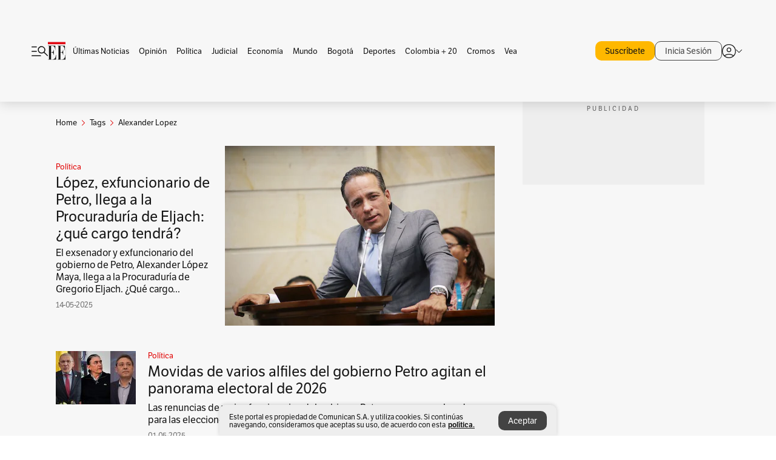

--- FILE ---
content_type: text/html; charset=utf-8
request_url: https://www.elespectador.com/tags/alexander-lopez/
body_size: 12276
content:
<!DOCTYPE html><html lang="es"><head><meta charSet="utf-8"/><link as="style" rel="preload" href="https://use.typekit.net/zke3dlb.css"/><link rel="stylesheet" href="https://use.typekit.net/zke3dlb.css"/><link rel="preload" href="/pf/resources/images/logoShort.svg?d=1142" as="image" type="image/svg+xml"/><link rel="preload" href="/pf/resources/images/logoFull.svg?d=1142" as="image" type="image/svg+xml"/><link rel="stylesheet" href="/pf/dist/css/el-espectador.css?d=1142"/><link rel="preload" href="//securepubads.g.doubleclick.net/tag/js/gpt.js" as="script"/><link rel="preconnect" href="https://securepubads.g.doubleclick.net"/><link rel="preconnect" href="https://adservice.google.com"/><link rel="preconnect" href="https://pagead2.googlesyndication.com"/><link rel="preconnect" href="https://tpc.googlesyndication.com"/><link rel="stylesheet" href="/pf/resources/dist/newsletterStructure/css/style.css?d=1142"/><script async="" src="https://cdn.tinypass.com/api/tinypass.min.js"></script><script src="https://accounts.google.com/gsi/client" async=""></script><script defer="" src="/pf/resources/scripts/minified/arcads.minified.js?d=1142"></script><script async="" src="/pf/resources/scripts/minified/pianoInit.minified.js?d=1142"></script><script defer="" src="/pf/resources/scripts/minified/pianoScript.minified.js?d=1142"></script><script defer="" src="/pf/resources/scripts/minified/googlePiano.minified.js?d=1142"></script><script defer="" src="/pf/resources/scripts/minified/gtm.minified.js?d=1142"></script><script defer="" src="/pf/resources/scripts/minified/pixel-fb.minified.js?d=1142"></script><title>Alexander lopez: Últimas noticias, fotos, videos, artículos de opinión de Alexander lopez | EL ESPECTADOR</title><meta name="description" content="Lea aquí todas las noticias sobre alexander lopez: artículos, fotos, videos, análisis y opinión sobre alexander lopez. Archivo de noticias en Colombia y el mundo sobre alexander lopez"/><meta name="keywords" content="alexander lopez, noticias de alexander lopez, fotos de alexander lopez, videos de alexander lopez"/><meta name="news_keywords" content="alexander lopez, noticias de alexander lopez, fotos de alexander lopez, videos de alexander lopez"/><meta name="robots" content="follow, index, max-snippet:150, max-image-preview:large  "/><link rel="canonical" href="https://www.elespectador.com/tags/alexander-lopez/"/><link rel="alternate" hrefLang="es" href="https://www.elespectador.com/tags/alexander-lopez/"/><link rel="alternate" type="application/rss+xml" title="El Espectador - Discover - General" href="https://www.elespectador.com/arc/outboundfeeds/discover/?outputType=xml"/><link rel="alternate" type="application/rss+xml" title="El Espectador - Discover - Tags" href="https://www.elespectador.com/arc/outboundfeeds/discover/category/tags/?outputType=xml"/><link rel="alternate" type="application/rss+xml" title="El Espectador - Discover - Tags / Alexander-lopez" href="https://www.elespectador.com/arc/outboundfeeds/discover/category/tags/alexander-lopez/?outputType=xml"/><meta name="twitter:card" content="summary_large_image"/><meta name="twitter:site" content="@elespectador"/><meta name="twitter:creator" content="@elespectador"/><meta name="twitter:url" content="https://www.elespectador.com/tags/alexander-lopez/"/><meta property="twitter:title" content="Alexander lopez: Últimas noticias, fotos, videos, artículos de opinión de Alexander lopez"/><meta property="twitter:description" content="Lea aquí todas las noticias sobre alexander lopez: artículos, fotos, videos, análisis y opinión sobre alexander lopez. Archivo de noticias en Colombia y el mundo sobre alexander lopez"/><meta name="twitter:image" content="https://www.elespectador.com/pf/resources/images/redes_espectador.webp?d=1142"/><meta name="twitter:image:alt" content=""/><meta property="fb:app_id" content="687966271952902"/><meta property="fb:pages" content="14302129065"/><meta name="language" content="spanish"/><meta name="genre" content="news"/><meta name="MobileOptimized" content="width"/><meta name="HandheldFriendly" content="true"/><meta name="viewport" content="width=device-width, initial-scale=1"/><meta name="author" content="El Espectador"/><meta property="ps:breadCrumb" content="Inicio"/><meta property="ps:contentTemplate" content="Home"/><meta property="ps:pageName" content="home"/><meta property="og:site_name" content="ELESPECTADOR.COM"/><meta property="og:url" content="https://www.elespectador.com/tags/alexander-lopez/"/><meta property="og:title" content="Alexander lopez: Últimas noticias, fotos, videos, artículos de opinión de Alexander lopez"/><meta property="og:description" content="Lea aquí todas las noticias sobre alexander lopez: artículos, fotos, videos, análisis y opinión sobre alexander lopez. Archivo de noticias en Colombia y el mundo sobre alexander lopez"/><meta property="og:image" content="https://www.elespectador.com/pf/resources/images/redes_espectador.webp?d=1142"/><meta property="og:country_name" content="Colombia"/><meta property="og:type" content="website"/><meta name="dcterms.title" content="ELESPECTADOR.COM"/><meta name="dcterms.type" content="Text"/><meta name="dcterms.identifier" content="https://www.elespectador.com/tags/alexander-lopez/"/><meta name="dcterms.format" content="text/html"/><meta name="geo.placename" content="Colombia"/><meta name="geo.position" content="4.6626515162041535;-74.05541002750398"/><meta name="ICBM" content="4.6626515162041535;-74.05541002750398"/><meta name="format-detection" content="telephone=no"/><meta name="distribution" content="global"/><meta name="geo.region" content="CO"/><meta name="rating" content="general"/><meta name="google-signin-client_id" content="430461265313-2jlpt8n23uj7avn6ijfbj0gmto7dgrko.apps.googleusercontent.com"/><script type="application/javascript" id="polyfill-script">if(!Array.prototype.includes||!(window.Object && window.Object.assign)||!window.Promise||!window.Symbol||!window.fetch){document.write('<script type="application/javascript" src="/pf/dist/engine/polyfill.js?d=1142&mxId=00000000" defer=""><\/script>')}</script><script id="fusion-engine-react-script" type="application/javascript" src="/pf/dist/engine/react.js?d=1142&amp;mxId=00000000" defer=""></script><script id="fusion-engine-combinations-script" type="application/javascript" src="/pf/dist/components/combinations/default.js?d=1142&amp;mxId=00000000" defer=""></script><link rel="icon" href="/pf/resources/images/favicons/logoFavicon.svg?d=1142" type="image/vnd.microsoft.icon"/><link rel="icon" href="/pf/resources/images/favicons/logoFavicon.svg?d=1142" type="image/svg+xml"/><link rel="icon" type="image/svg+xml" href="/pf/resources/images/favicons/logoFavicon-16.svg?d=1142" sizes="16x16"/><link rel="icon" type="image/svg+xml" href="/pf/resources/images/favicons/logoFavicon-32.svg?d=1142" sizes="32x32"/><link rel="icon" type="image/svg+xml" href="/pf/resources/images/favicons/logoFavicon-48.svg?d=1142" sizes="48x48"/><link rel="icon" type="image/svg+xml" href="/pf/resources/images/favicons/logoFavicon-76.svg?d=1142" sizes="76x76"/><link rel="icon" type="image/svg+xml" href="/pf/resources/images/favicons/logoFavicon-96.svg?d=1142" sizes="96x96"/><link rel="apple-touch-icon-precomposed" type="image/png" href="/pf/resources/images/favicons/favicon-EE-120.png?d=1142" sizes="120x120"/><link rel="apple-touch-icon-precomposed" type="image/png" href="/pf/resources/images/favicons/favicon-EE-152.png?d=1142" sizes="152x152"/><link rel="apple-touch-icon-precomposed" type="image/png" href="/pf/resources/images/favicons/favicon-EE-167.png?d=1142" sizes="167x167"/><link rel="apple-touch-icon-precomposed" type="image/png" href="/pf/resources/images/favicons/favicon-EE-180.png?d=1142" sizes="180x180"/><link rel="icon" type="image/svg+xml" href="/pf/resources/images/favicons/logoFavicon-192.svg?d=1142" sizes="192x192"/><link rel="manifest" href="/manifest.json"/><script defer="" src="https://cdnjs.cloudflare.com/ajax/libs/crypto-js/4.0.0/core.js" integrity="sha256-kZdkZhqgFNaGr6uXhjDI1wJie4rPdXuwZIwGvbkmxAI= sha384-16NHxQ56nk9L6mYJEMueErCQy3apXT3t+s3Zln/9Cb5r65PyVoyYWc1Xis2AyLeO sha512-juG4T5LbIw5oIaxRM4SsstO0WEuz3c6BwPhhzgIXvy98OM7UiZsvzCcTz7Is0zGHHIBPaDkCvJ3++uUqBFkRUg==" crossorigin="anonymous"></script><script defer="" src="https://cdnjs.cloudflare.com/ajax/libs/crypto-js/4.0.0/md5.min.js" integrity="sha256-HX0j5mAQX1PZWyNi/7GYv7G27BRBRlmNKXHbGv4fUYg= sha384-8grjJYqm7LKLYU+wyJNSF5VuUdBkO2nhlP5uc1Yucc9Q1UfngglfeZonVNCLIoCR sha512-VLDQac8zlryHkFvL1HIH9KKjkPNdsNLEXM/vImKGMaNkEXbNtb+dyhnyXFkxai1RVNtwrD5L7vffgtzYzeKI3A==" crossorigin="anonymous"></script><script type="application/ld+json">{
    "@context": "https://schema.org",
    "@type":"Organization",
    "name":"El Espectador",
    "url":"https://www.elespectador.com",
    "logo":{
      "@type":"ImageObject",
      "url":"/pf/resources/images/favicons/favicon-EE-152.png?d=1142",
      "width":"300"
    },
    "contactPoint": {
      "@type": "ContactPoint",
      "telephone": "018000510903",
      "contactType": "Servicio al cliente"
    },
    "sameAs":[
      "https://www.facebook.com/elespectadorcom",
      "https://twitter.com/elespectador",
      "https://www.instagram.com/elespectador/",
      "https://www.youtube.com/user/Elespectadorcom?sub_confirmation=1"
    ]}
    </script><script type="application/ld+json">{
  "@context": "http://schema.org",
  "@type": "WebSite",
  "name": "El Espectador",
  "url": "https://www.elespectador.com",
  "sameAs":[
    "https://www.facebook.com/elespectadorcom",
    "https://twitter.com/elespectador",
    "https://www.instagram.com/elespectador/",
    "https://www.youtube.com/user/Elespectadorcom?sub_confirmation=1"
  ]
  ,
      "potentialAction": {
        "@type": "SearchAction",
        "target": "https://www.elespectador.com/buscador/{q}",
        "query-input": "required name=q"
      }
}</script><script src="https://jsc.mgid.com/site/939125.js" async=""></script><script defer="" src="/pf/resources/scripts/minified/adsmovil.minified.js?d=1142"></script><script type="application/json">var params = {
    'email':'',
    'phone': '',
    'puid': ''
}
adsmovil.Init(params);</script><script defer="" src="/pf/resources/scripts/minified/ssm.minified.js?d=1142"></script>
<script>(window.BOOMR_mq=window.BOOMR_mq||[]).push(["addVar",{"rua.upush":"false","rua.cpush":"true","rua.upre":"false","rua.cpre":"true","rua.uprl":"false","rua.cprl":"false","rua.cprf":"false","rua.trans":"SJ-98b6abbc-63db-4902-9bcc-ec875bd8641e","rua.cook":"false","rua.ims":"false","rua.ufprl":"false","rua.cfprl":"false","rua.isuxp":"false","rua.texp":"norulematch","rua.ceh":"false","rua.ueh":"false","rua.ieh.st":"0"}]);</script>
                              <script>!function(e){var n="https://s.go-mpulse.net/boomerang/";if("False"=="True")e.BOOMR_config=e.BOOMR_config||{},e.BOOMR_config.PageParams=e.BOOMR_config.PageParams||{},e.BOOMR_config.PageParams.pci=!0,n="https://s2.go-mpulse.net/boomerang/";if(window.BOOMR_API_key="GRJMD-A2LGW-55R3Y-KNEZE-U6B3Q",function(){function e(){if(!o){var e=document.createElement("script");e.id="boomr-scr-as",e.src=window.BOOMR.url,e.async=!0,i.parentNode.appendChild(e),o=!0}}function t(e){o=!0;var n,t,a,r,d=document,O=window;if(window.BOOMR.snippetMethod=e?"if":"i",t=function(e,n){var t=d.createElement("script");t.id=n||"boomr-if-as",t.src=window.BOOMR.url,BOOMR_lstart=(new Date).getTime(),e=e||d.body,e.appendChild(t)},!window.addEventListener&&window.attachEvent&&navigator.userAgent.match(/MSIE [67]\./))return window.BOOMR.snippetMethod="s",void t(i.parentNode,"boomr-async");a=document.createElement("IFRAME"),a.src="about:blank",a.title="",a.role="presentation",a.loading="eager",r=(a.frameElement||a).style,r.width=0,r.height=0,r.border=0,r.display="none",i.parentNode.appendChild(a);try{O=a.contentWindow,d=O.document.open()}catch(_){n=document.domain,a.src="javascript:var d=document.open();d.domain='"+n+"';void(0);",O=a.contentWindow,d=O.document.open()}if(n)d._boomrl=function(){this.domain=n,t()},d.write("<bo"+"dy onload='document._boomrl();'>");else if(O._boomrl=function(){t()},O.addEventListener)O.addEventListener("load",O._boomrl,!1);else if(O.attachEvent)O.attachEvent("onload",O._boomrl);d.close()}function a(e){window.BOOMR_onload=e&&e.timeStamp||(new Date).getTime()}if(!window.BOOMR||!window.BOOMR.version&&!window.BOOMR.snippetExecuted){window.BOOMR=window.BOOMR||{},window.BOOMR.snippetStart=(new Date).getTime(),window.BOOMR.snippetExecuted=!0,window.BOOMR.snippetVersion=12,window.BOOMR.url=n+"GRJMD-A2LGW-55R3Y-KNEZE-U6B3Q";var i=document.currentScript||document.getElementsByTagName("script")[0],o=!1,r=document.createElement("link");if(r.relList&&"function"==typeof r.relList.supports&&r.relList.supports("preload")&&"as"in r)window.BOOMR.snippetMethod="p",r.href=window.BOOMR.url,r.rel="preload",r.as="script",r.addEventListener("load",e),r.addEventListener("error",function(){t(!0)}),setTimeout(function(){if(!o)t(!0)},3e3),BOOMR_lstart=(new Date).getTime(),i.parentNode.appendChild(r);else t(!1);if(window.addEventListener)window.addEventListener("load",a,!1);else if(window.attachEvent)window.attachEvent("onload",a)}}(),"".length>0)if(e&&"performance"in e&&e.performance&&"function"==typeof e.performance.setResourceTimingBufferSize)e.performance.setResourceTimingBufferSize();!function(){if(BOOMR=e.BOOMR||{},BOOMR.plugins=BOOMR.plugins||{},!BOOMR.plugins.AK){var n="true"=="true"?1:0,t="",a="cj2kv4yxzconq2jutboq-f-50bc6780d-clientnsv4-s.akamaihd.net",i="false"=="true"?2:1,o={"ak.v":"39","ak.cp":"927404","ak.ai":parseInt("594085",10),"ak.ol":"0","ak.cr":8,"ak.ipv":4,"ak.proto":"h2","ak.rid":"565a892d","ak.r":44267,"ak.a2":n,"ak.m":"dscr","ak.n":"ff","ak.bpcip":"18.116.170.0","ak.cport":34960,"ak.gh":"23.192.164.210","ak.quicv":"","ak.tlsv":"tls1.3","ak.0rtt":"","ak.0rtt.ed":"","ak.csrc":"-","ak.acc":"","ak.t":"1765054557","ak.ak":"hOBiQwZUYzCg5VSAfCLimQ==RMGBE5NUOoutRgAEj7eLhCfyZC+0cu/vJrcX1gHhXNUAnjSy/aYB6v6us0dwVOdDCEN3M8f/7nJSAMn8ISrrmsdMO9ebZdEyvq2Rbs7DZh71g5RRbPkP5WC4aVrDBNStiWn1u7UFJw8DJFupRUWVSe8e2mPJJRMjkuToqmxCSHDxD5u3ax3yoAFhAaV0CjD2y/d8L1a8dkY7YU9GqjIHz0N1xThixxdtgYM8++pyJw8yUUNuhCK6dixZo0C65ALcKxYBsZOv4Li6zT8wktopNbatIbf/Q8qkPyxOJtwZgZf7WIptDyKWhOwiO4CFFdmFS6W3zRzGAIvDLSSGWBI2wdDQxU3Hu2L+rRX1keP5WI58FLfyytit3W97QCMXOf3/TCgnbI2nv5F3iPWh07dz/dtzCFpH9p4DJHakfZwf6Mg=","ak.pv":"62","ak.dpoabenc":"","ak.tf":i};if(""!==t)o["ak.ruds"]=t;var r={i:!1,av:function(n){var t="http.initiator";if(n&&(!n[t]||"spa_hard"===n[t]))o["ak.feo"]=void 0!==e.aFeoApplied?1:0,BOOMR.addVar(o)},rv:function(){var e=["ak.bpcip","ak.cport","ak.cr","ak.csrc","ak.gh","ak.ipv","ak.m","ak.n","ak.ol","ak.proto","ak.quicv","ak.tlsv","ak.0rtt","ak.0rtt.ed","ak.r","ak.acc","ak.t","ak.tf"];BOOMR.removeVar(e)}};BOOMR.plugins.AK={akVars:o,akDNSPreFetchDomain:a,init:function(){if(!r.i){var e=BOOMR.subscribe;e("before_beacon",r.av,null,null),e("onbeacon",r.rv,null,null),r.i=!0}return this},is_complete:function(){return!0}}}}()}(window);</script></head><body class=""><script defer="" src="/pf/resources/scripts/minified/cxenseMetatags.body.minified.js?d=1142"></script><script defer="" src="/pf/resources/scripts/minified/pianoResetToken.body.minified.js?d=1142"></script><noscript><iframe src="https://www.googletagmanager.com/ns.html?id=GTM-5FQVPR" title="Tag manager no script" height="0" width="0" style="display:none;visibility:hidden"></iframe></noscript><div id="fusion-app"><div class="Layout-Home false" id="sectionLayout"><div class="Auth"></div><div class="OneSignal"></div><div><div><style>.onesignal-slidedown-container {
    display: none !important;
  }
  </style><div class="Modal-hide"><div class="Modal-Container"><div id=""><div><div id="notificationPopup"><div class="Modal-Container"><div><img class="Modal-Image" src="/pf/resources/images/logoShortLight.svg?d=1142" alt="Logo El Espectador"/></div><div><div class="Modal-Text">No te pierdas ningún acontecimiento, accede a nuestras notificaciones</div><div class="Modal-ContainerButton"><button class="Button Button_text Button_ Button_text_" type="button">No, gracias</button><div class="onesignal-customlink-container"></div></div></div></div></div></div></div></div></div></div></div><header id="header-layout"><div class="Header Header-TopBar Header_standar"><div class="Header-Content"><div class="BurgerMenu-OpenButton"><svg viewBox="0 0 1024 1024" style="display:inline-block;stroke:currentColor;fill:currentColor"><path d="M28.158 828.615c-37.317 1.365-37.772-58.706 0-57.341h537.91c37.317-1.365 37.772 58.706 0 57.341h-537.91zM28.158 552.834c-37.317 1.365-37.772-58.706 0-57.341h277.601c15.928 0 29.125 12.743 28.67 28.67 0 15.928-12.743 29.125-28.67 28.67h-277.601zM28.158 277.053c-37.317 1.365-37.772-58.706 0-57.341h277.601c15.928 0 29.125 12.743 28.67 28.67 0 15.928-12.743 29.125-28.67 28.67h-277.601zM627.959 658.869c-201.147 9.557-314.463-258.943-165.195-394.559 194.776-202.513 531.539 84.191 348.594 304.907l203.423 200.237c12.743 10.467 11.832 29.58 0 40.957-10.467 11.377-29.58 10.467-40.957 0l-203.423-200.237c-40.957 30.946-91.472 49.149-142.897 49.149zM627.959 601.528c48.694 0 90.562-16.838 124.693-50.514s51.425-74.634 51.425-122.872c0-48.239-17.293-89.197-51.425-122.872s-75.999-50.514-124.693-50.514-90.562 16.838-124.693 50.514c-34.131 33.676-51.425 74.634-51.425 122.872s17.293 89.197 51.425 122.872c34.131 33.676 75.999 50.514 124.693 50.514z"></path></svg></div><div class="Header-Logo Header-MainLogo"><a href="/" rel="noreferrer"><picture class="Header-LogoImage"><img src="/pf/resources/images/logoFull.svg?d=1142" alt="Elespectador.com: Últimas noticias de Colombia y el mundo" width="240" height="37"/></picture></a></div><div class="Header-ContainerUser"><div class="Header-User" id="UserAvatarContainer"><div class="Header-UserContainer"><div class="Header-Anon "><svg class="Header-AvatarCircle" viewBox="0 0 1024 1024" style="display:inline-block;stroke:currentColor;fill:currentColor"><path d="M177.79 824.384c190.977-148.689 469.712-148.689 660.689 0 276.462-268.732 58.657-784.824-330.117-767.545-388.774-17.279-607.034 499.268-330.572 767.545zM507.908 586.117c-224.171 2.274-224.171-343.758 0-341.485 224.171-2.274 224.171 343.758 0 341.485zM507.908 1024.455c-677.513-16.824-677.513-1007.631 0-1024 677.513 16.824 677.513 1007.631 0 1024zM507.908 967.616c100.49 0.455 211.893-37.741 286.465-102.764-155.964-127.318-417.876-130.046-572.931 0 74.572 65.023 185.975 103.673 286.465 102.764zM507.908 529.279c148.234 4.092 148.234-231.901 0-227.808-148.234-4.092-148.234 231.901 0 227.808z"></path></svg><svg class="Header-Arrow " viewBox="0 0 422 1024" style="display:inline-block;stroke:currentColor;fill:currentColor"><path d="M336.696 512.431l-321.106-321.106c-35.676-32.942 19.56-91.257 53.521-53.521l331.738 331.738c12.684 12.684 17.846 25.385 17.846 42.877 0 17.151-5.146 30.19-17.846 42.877l-331.738 331.738c-32.942 35.338-91.257-19.56-53.521-53.521l321.106-321.106z"></path></svg></div></div></div></div></div></div><div class="Header-BasicPlaceholder"></div><h1 style="display:none">Noticias de Alexander Lopez</h1><div class="PianoContainer-UserMenu"></div></header><div class=""><div id="main-layout-1" class="Layout-MainHome Layout-MainHome_oneColumn"></div><div id="main-layout-2" class="Layout-MainHome Layout-MainHome_oneColumn"></div><div class="Layout-MainHome Layout-MainHome_fitMargin Layout-MainHome_twoColumns"><div id="main-layout-3-4" class="Layout-mainHomeA"><div class=""><div class="NewsletterAdmin-ImageTitleNw"><div class="Header-Section Header-Section_EE"><h2 class="Header-SectionTitle">Noticias de Alexander lopez</h2><div class="Header-SectionDescription"></div></div></div></div><div><script type="application/ld+json">{
    "@context": "https://schema.org",
    "@type": "BreadcrumbList",
    "itemListElement": [
      {
        "@type": "ListItem",
        "position": 0,
        "item":
        {
          "@id": "/",
          "name": "Home"
        }
      },
      
          {
            "@type": "ListItem",
            "position": 1,
            "item":
            {
              "@id": "/tags/",
              "name": "tags"
            }
          },
          {
            "@type": "ListItem",
            "position": 2,
            "item":
            {
              "@id": "/tags/alexander-lopez/",
              "name": "alexander-lopez"
            }
          }
    ]
  }</script><div class="Breadcrumb   "><div class="Breadcrumb-Container"><span class="Breadcrumb-Text"><a href="/"><h3>Home</h3></a></span><span class="Breadcrumb-Text Breadcrumb-SectionText"><svg class="Breadcrumb Breadcrumb-Icon" viewBox="0 0 422 1024" style="display:inline-block;stroke:currentColor;fill:currentColor"><path d="M336.696 512.431l-321.106-321.106c-35.676-32.942 19.56-91.257 53.521-53.521l331.738 331.738c12.684 12.684 17.846 25.385 17.846 42.877 0 17.151-5.146 30.19-17.846 42.877l-331.738 331.738c-32.942 35.338-91.257-19.56-53.521-53.521l321.106-321.106z"></path></svg><a href="/tags/"><div class="">Tags</div></a></span><span class="Breadcrumb-Text Breadcrumb-SectionText"><svg class="Breadcrumb Breadcrumb-Icon" viewBox="0 0 422 1024" style="display:inline-block;stroke:currentColor;fill:currentColor"><path d="M336.696 512.431l-321.106-321.106c-35.676-32.942 19.56-91.257 53.521-53.521l331.738 331.738c12.684 12.684 17.846 25.385 17.846 42.877 0 17.151-5.146 30.19-17.846 42.877l-331.738 331.738c-32.942 35.338-91.257-19.56-53.521-53.521l321.106-321.106z"></path></svg><a href="/tags/alexander-lopez/"><div class="">Alexander Lopez</div></a></span></div></div></div><div class="BlockContainer      BlockContainer_openSubsection BlockContainer_openSubsection_default"><div class="BlockContainer-Content"><div class="Card Card-HomeEE Card-HomeEE_open3"><div class="Card-ImagePosition Card-ImagePosition_down"><div class="Card-ImageFrame"><a href="/politica/lopez-maya-exfuncionario-petro-y-exsenador-llega-a-procuraduria-de-eljach-que-cargo-tendra-noticias-hoy/" target="_self" rel="noopener "><picture><source class="Card-Image" srcSet="https://www.elespectador.com/resizer/v2/6VXJKL3GDJEBLAQOT6HQQWHBAY.jpg?auth=6052123ab10daae696ae3fd02d3ddf7ba11182393dc54fb29e4041fc5becd9bd&amp;width=328&amp;height=219&amp;smart=true&amp;quality=60" media="(max-width: 360px)" width="328" height="219"/><source class="Card-Image" srcSet="https://www.elespectador.com/resizer/v2/6VXJKL3GDJEBLAQOT6HQQWHBAY.jpg?auth=6052123ab10daae696ae3fd02d3ddf7ba11182393dc54fb29e4041fc5becd9bd&amp;width=392&amp;height=262&amp;smart=true&amp;quality=60" media="(max-width: 425px)" width="392" height="262"/><source class="Card-Image" srcSet="https://www.elespectador.com/resizer/v2/6VXJKL3GDJEBLAQOT6HQQWHBAY.jpg?auth=6052123ab10daae696ae3fd02d3ddf7ba11182393dc54fb29e4041fc5becd9bd&amp;width=552&amp;height=369&amp;smart=true&amp;quality=60" media="(max-width: 600px)" width="552" height="369"/><source class="Card-Image" srcSet="https://www.elespectador.com/resizer/v2/6VXJKL3GDJEBLAQOT6HQQWHBAY.jpg?auth=6052123ab10daae696ae3fd02d3ddf7ba11182393dc54fb29e4041fc5becd9bd&amp;width=1096&amp;height=732&amp;smart=true&amp;quality=60" media="(max-width: 1199px)" width="1096" height="732"/><source class="Card-Image" srcSet="https://www.elespectador.com/resizer/v2/6VXJKL3GDJEBLAQOT6HQQWHBAY.jpg?auth=6052123ab10daae696ae3fd02d3ddf7ba11182393dc54fb29e4041fc5becd9bd&amp;width=445&amp;height=298&amp;smart=true&amp;quality=80" media="(max-width: 1200px)" width="445" height="298"/><img class="Card-Image" src="https://www.elespectador.com/resizer/v2/6VXJKL3GDJEBLAQOT6HQQWHBAY.jpg?auth=6052123ab10daae696ae3fd02d3ddf7ba11182393dc54fb29e4041fc5becd9bd&amp;width=445&amp;height=298&amp;smart=true&amp;quality=80" alt="López, exfuncionario de Petro, llega a la Procuraduría de Eljach: ¿qué cargo tendrá?" width="445" height="298"/></picture></a></div><div class="Card-Container"><div class="Card-SectionContainer"><h4 class="Card-Section Card-Section"><a href="/politica/" target="_self" rel="noopener ">Política</a></h4></div><h2 class="Card-Title Card-Title"><a href="/politica/lopez-maya-exfuncionario-petro-y-exsenador-llega-a-procuraduria-de-eljach-que-cargo-tendra-noticias-hoy/" target="_self" rel="noopener ">López, exfuncionario de Petro, llega a la Procuraduría de Eljach: ¿qué cargo tendrá?</a></h2><div class="Card-Hook Card-Hook"><a href="/politica/lopez-maya-exfuncionario-petro-y-exsenador-llega-a-procuraduria-de-eljach-que-cargo-tendra-noticias-hoy/" target="_self" rel="noopener ">El exsenador  y exfuncionario del gobierno de Petro, Alexander López Maya, llega a la Procuraduría de Gregorio Eljach. ¿Qué cargo...</a></div><div class="Card-DateContainer"><p class="Card-Datetime">14-05-2025</p></div></div></div></div><div class="BlockContainer-SecondContent"></div></div></div><div class="Ads Ads_mobile"><div class="lazyload-wrapper "><div class="lazyload-placeholder"></div></div></div><div class="BlockContainer BlockContainer_borderDown     "><div class="BlockContainer-Content"><div class="Card Card-HomeEE"><div class="Card-ImagePosition Card-ImagePosition_up"><div class="Card-ImageFrame"><a href="/politica/roy-barreras-gustavo-bolivar-y-las-movidas-de-alfiles-del-gobierno-petro-que-agitan-las-elecciones-de-2026-noticias/" target="_self" rel="noopener "><picture><source class="Card-Image" srcSet="https://www.elespectador.com/resizer/v2/K7JSKGP5YZDBNI4NJMJOXPHRUM.jpg?auth=8a2dc54fe984bb2f68dce44f668a4ded5084002a578e2829f431f77ae6293c44&amp;width=392&amp;height=261&amp;smart=true&amp;quality=60" media="(max-width: 425px)" width="392" height="261"/><source class="Card-Image" srcSet="https://www.elespectador.com/resizer/v2/K7JSKGP5YZDBNI4NJMJOXPHRUM.jpg?auth=8a2dc54fe984bb2f68dce44f668a4ded5084002a578e2829f431f77ae6293c44&amp;width=552&amp;height=368&amp;smart=true&amp;quality=60" media="(max-width: 600px)" width="552" height="368"/><source class="Card-Image" srcSet="https://www.elespectador.com/resizer/v2/K7JSKGP5YZDBNI4NJMJOXPHRUM.jpg?auth=8a2dc54fe984bb2f68dce44f668a4ded5084002a578e2829f431f77ae6293c44&amp;width=1100&amp;height=733&amp;smart=true&amp;quality=60" media="(max-width: 1199px)" width="1100" height="733"/><source class="Card-Image" srcSet="https://www.elespectador.com/resizer/v2/K7JSKGP5YZDBNI4NJMJOXPHRUM.jpg?auth=8a2dc54fe984bb2f68dce44f668a4ded5084002a578e2829f431f77ae6293c44&amp;width=445&amp;height=297&amp;smart=true&amp;quality=80" media="(max-width: 1200px)" width="445" height="297"/><img class="Card-Image" src="https://www.elespectador.com/resizer/v2/K7JSKGP5YZDBNI4NJMJOXPHRUM.jpg?auth=8a2dc54fe984bb2f68dce44f668a4ded5084002a578e2829f431f77ae6293c44&amp;width=445&amp;height=297&amp;smart=true&amp;quality=80" alt="Movidas de varios alfiles del gobierno Petro agitan el panorama electoral de 2026 " width="445" height="297"/></picture></a></div><div class="Card-Container"><div class="Card-SectionContainer"><h4 class="Card-Section Card-Section"><a href="/politica/" target="_self" rel="noopener ">Política</a></h4></div><h2 class="Card-Title Card-Title"><a href="/politica/roy-barreras-gustavo-bolivar-y-las-movidas-de-alfiles-del-gobierno-petro-que-agitan-las-elecciones-de-2026-noticias/" target="_self" rel="noopener ">Movidas de varios alfiles del gobierno Petro agitan el panorama electoral de 2026 </a></h2><div class="Card-DateContainer"><p class="Card-Datetime">01-05-2025</p></div></div></div></div><div class="Card Card-HomeEE Card-HomeEE_lateral"><div class="Card-ImagePosition Card-ImagePosition_left"><div class="Card-ImageFrame"><a href="/politica/gobierno-petro-lopez-y-muhamad-alistan-su-decision-sobre-regreso-como-jefe-de-despacho-y-en-planeacion-nacionalnoticias/" target="_self" rel="noopener "><picture><source class="Card-Image" srcSet="https://www.elespectador.com/resizer/v2/5MNAH5KG25HWDGBRLVPSS6PE54.png?auth=7504086758d2e7c0333f2731b4f6bd6d9e43682273be93fc4347a345fc7c2e76&amp;width=132&amp;height=88&amp;smart=true&amp;quality=80" media="(max-width: 1200px)" width="132" height="88"/><img class="Card-Image" src="https://www.elespectador.com/resizer/v2/5MNAH5KG25HWDGBRLVPSS6PE54.png?auth=7504086758d2e7c0333f2731b4f6bd6d9e43682273be93fc4347a345fc7c2e76&amp;width=132&amp;height=88&amp;smart=true&amp;quality=80" alt="López y Muhamad alistan su decisión sobre regreso al Gobierno" width="132" height="88"/></picture></a></div><div class="Card-Container"><div class="Card-SectionContainer"><h4 class="Card-Section Card-Section"><a href="/politica/" target="_self" rel="noopener ">Política</a></h4></div><h2 class="Card-Title Card-Title_xs"><a href="/politica/gobierno-petro-lopez-y-muhamad-alistan-su-decision-sobre-regreso-como-jefe-de-despacho-y-en-planeacion-nacionalnoticias/" target="_self" rel="noopener ">López y Muhamad alistan su decisión sobre regreso al Gobierno</a></h2><div class="Card-DateContainer"><p class="Card-Datetime">31-03-2025</p></div></div></div></div><div class="Card Card-HomeEE Card-HomeEE_lateral"><div class="Card-ImagePosition Card-ImagePosition_left"><div class="Card-ImageFrame"><a href="/politica/petro-muhammad-lopez-cambios-en-jefatura-de-despacho-y-planeacion-con-llegada-de-benedetti-noticias-hoy/" target="_self" rel="noopener "><picture><source class="Card-Image" srcSet="https://www.elespectador.com/resizer/v2/5MNAH5KG25HWDGBRLVPSS6PE54.png?auth=7504086758d2e7c0333f2731b4f6bd6d9e43682273be93fc4347a345fc7c2e76&amp;width=132&amp;height=88&amp;smart=true&amp;quality=80" media="(max-width: 1200px)" width="132" height="88"/><img class="Card-Image" src="https://www.elespectador.com/resizer/v2/5MNAH5KG25HWDGBRLVPSS6PE54.png?auth=7504086758d2e7c0333f2731b4f6bd6d9e43682273be93fc4347a345fc7c2e76&amp;width=132&amp;height=88&amp;smart=true&amp;quality=80" alt="Enroque del Gobierno: López pasa a jefatura de despacho y Muhamad asumiría el DNP" width="132" height="88"/></picture></a></div><div class="Card-Container"><div class="Card-SectionContainer"><h4 class="Card-Section Card-Section"><a href="/politica/" target="_self" rel="noopener ">Política</a></h4></div><h2 class="Card-Title Card-Title_xs"><a href="/politica/petro-muhammad-lopez-cambios-en-jefatura-de-despacho-y-planeacion-con-llegada-de-benedetti-noticias-hoy/" target="_self" rel="noopener ">Enroque del Gobierno: López pasa a jefatura de despacho y Muhamad asumiría el DNP</a></h2><div class="Card-DateContainer"><p class="Card-Datetime">23-02-2025</p></div></div></div></div><div class="Card Card-HomeEE Card-HomeEE_lateral"><div class="Card-ImagePosition Card-ImagePosition_left"><div class="Card-ImageFrame"><a href="/economia/alexander-lopez-presento-su-renuncia-irrevocable-a-la-direccion-del-dnp/" target="_self" rel="noopener "><picture><source class="Card-Image" srcSet="https://www.elespectador.com/resizer/v2/LEA52SZVHVFQ5LOZ4YKMETR26A.jpg?auth=d06c6ac1cc8d65209762f1e37c1f7d8e902713309f371705c7859797ef71ce3e&amp;width=132&amp;height=88&amp;smart=true&amp;quality=80" media="(max-width: 1200px)" width="132" height="88"/><img class="Card-Image" src="https://www.elespectador.com/resizer/v2/LEA52SZVHVFQ5LOZ4YKMETR26A.jpg?auth=d06c6ac1cc8d65209762f1e37c1f7d8e902713309f371705c7859797ef71ce3e&amp;width=132&amp;height=88&amp;smart=true&amp;quality=80" alt="Alexander López presentó su renuncia irrevocable a la dirección del DNP" width="132" height="88"/></picture></a></div><div class="Card-Container"><div class="Card-SectionContainer"><h4 class="Card-Section Card-Section"><a href="/economia/" target="_self" rel="noopener ">Economía</a></h4></div><h2 class="Card-Title Card-Title_xs"><a href="/economia/alexander-lopez-presento-su-renuncia-irrevocable-a-la-direccion-del-dnp/" target="_self" rel="noopener ">Alexander López presentó su renuncia irrevocable a la dirección del DNP</a></h2><div class="Card-DateContainer"><p class="Card-Datetime">12-02-2025</p></div></div></div></div><div class="Card Card-HomeEE Card-HomeEE_lateral"><div class="Card-ImagePosition Card-ImagePosition_left"><div class="Card-ImageFrame"><a href="/politica/consejo-de-ministros-de-petro-asi-fue-la-arremetida-de-marquez-muhamad-y-otros-contra-benedetti-y-sarabia-noticias/" target="_self" rel="noopener "><picture><source class="Card-Image" srcSet="https://www.elespectador.com/resizer/v2/FPEEGJSRXZDGT44EGGCQEGWVUM.jpg?auth=03cb1b77730666b26cdf83a351d3486dc1ed026c81a639b7a999df21d8e796f6&amp;width=132&amp;height=88&amp;smart=true&amp;quality=80" media="(max-width: 1200px)" width="132" height="88"/><img class="Card-Image" src="https://www.elespectador.com/resizer/v2/FPEEGJSRXZDGT44EGGCQEGWVUM.jpg?auth=03cb1b77730666b26cdf83a351d3486dc1ed026c81a639b7a999df21d8e796f6&amp;width=132&amp;height=88&amp;smart=true&amp;quality=80" alt="Así fue la arremetida de cincos altos funcionarios de Petro contra Benedetti y Sarabia" width="132" height="88"/></picture></a></div><div class="Card-Container"><div class="Card-SectionContainer"><h4 class="Card-Section Card-Section"><a href="/politica/" target="_self" rel="noopener ">Política</a></h4></div><h2 class="Card-Title Card-Title_xs"><a href="/politica/consejo-de-ministros-de-petro-asi-fue-la-arremetida-de-marquez-muhamad-y-otros-contra-benedetti-y-sarabia-noticias/" target="_self" rel="noopener ">Así fue la arremetida de cincos altos funcionarios de Petro contra Benedetti y Sarabia</a></h2><div class="Card-DateContainer"><p class="Card-Datetime">05-02-2025</p></div></div></div></div></div></div><div class="Pagination-Wrapper"><div class="Pagination"><div class="Pagination-Nav"></div><div class="Pagination-Counter"><form class="Pagination-Form"><input class="Pagination-Input" value="1"/></form><span>de </span></div><div class="Pagination-Nav"></div></div></div></div><div class="Ads Ads_mobile"><div class="lazyload-wrapper "><div class="lazyload-placeholder"></div></div></div><div id="main-layout-5" class="Layout-mainHomeB"><div class="Ads-sticky Ads_desktop"><div class="lazyload-wrapper "><div class="lazyload-placeholder"></div></div></div></div></div><div class="Ads_desktop"><div class="lazyload-wrapper "><div class="lazyload-placeholder"></div></div></div><div class="Layout-MainHome Layout-MainHome_fitMargin Layout-MainHome_twoColumns"><div id="main-layout-6-7" class="Layout-mainHomeA"></div><div id="main-layout-8" class="Layout-mainHomeB"></div></div><div id="main-layout-9" class="Layout-MainHome Layout-MainHome_oneColumn"></div><div id="main-layout-10" class="Layout-MainHome Layout-MainHome_oneColumn"></div><div id="main-layout-11" class="Layout-MainHome Layout-MainHome_oneColumn"></div><div class="Layout-MainHome Layout-MainHome_fitMargin Layout-MainHome_twoColumns"><div id="main-layout-12-13" class="Layout-mainHomeA"></div><div id="main-layout-14" class="Layout-mainHomeB"></div></div><div class="Layout-MainHome Layout-MainHome_fitMargin Layout-MainHome_twoColumns"><div id="main-layout-15-16" class="Layout-mainHomeA"></div><div id="main-layout-17" class="Layout-mainHomeB"></div></div><div id="main-layout-18" class="Layout-MainHome Layout-MainHome_oneColumn"></div><div id="main-layout-19" class="Layout-MainHome Layout-MainHome_oneColumn"></div><div class="Layout-MainHome Layout-MainHome_fitMargin Layout-MainHome_twoColumns"><div id="main-layout-20-21" class="Layout-mainHomeA"></div><div id="main-layout-22" class="Layout-mainHomeB"></div></div><div id="main-layout-23" class="Layout-MainHome Layout-MainHome_oneColumn"></div><div id="main-layout-24" class="Layout-MainHome Layout-MainHome_oneColumn"></div><div id="main-layout-25" class="Layout-MainHome Layout-MainHome_oneColumn"><div data-google-interstitial="false"><div class="Block-piano Block pianoBannerHomeDesktop" id="pianoContainer"><p> </p></div></div></div></div><div class="Toastify"></div><footer><div class="lazyload-wrapper "><div style="height:400px" class="lazyload-placeholder"></div></div></footer><div class="Cookies-GeneralContainer" data-google-interstitial="false"><div class="Cookies-Container Cookies-hide"><div class="Cookies-Text">Este portal es propiedad de Comunican S.A. y utiliza cookies. Si continúas navegando, consideramos que aceptas su uso, de acuerdo con esta  <a class="Cookies-Linked" href="/terminos/politica-de-uso-de-cookies/">política.</a></div><div class="Cookies-ContainerButtons"><div class="Cookies-AceptButton"><button class="Button Button_secondary Cookies-TextButton" type="button">Aceptar</button></div></div></div></div></div></div><script id="fusion-metadata" type="application/javascript">window.Fusion=window.Fusion||{};Fusion.arcSite="el-espectador";Fusion.contextPath="/pf";Fusion.mxId="00000000";Fusion.deployment="1142";Fusion.globalContent={"type":"results","version":"0.6.0","content_elements":[{"display_date":"2025-05-14T14:47:33.888Z","subtype":"article","subheadlines":{"basic":""},"headlines":{"basic":"López, exfuncionario de Petro, llega a la Procuraduría de Eljach: ¿qué cargo tendrá?"},"description":{"basic":"El exsenador  y exfuncionario del gobierno de Petro, Alexander López Maya, llega a la Procuraduría de Gregorio Eljach. ¿Qué cargo tendrá?"},"taxonomy":{"primary_section":{"name":"Política","_id":"/politica"}},"type":"story","promo_items":{"basic":{"width":1600,"caption":"Alexander López.","_id":"6VXJKL3GDJEBLAQOT6HQQWHBAY","additional_properties":{"originalUrl":"https://cloudfront-us-east-1.images.arcpublishing.com/elespectador/6VXJKL3GDJEBLAQOT6HQQWHBAY.jpg","thumbnailResizeUrl":"/resizer/v2/6VXJKL3GDJEBLAQOT6HQQWHBAY.jpg?auth=6052123ab10daae696ae3fd02d3ddf7ba11182393dc54fb29e4041fc5becd9bd&width=300"},"type":"image","url":"https://cloudfront-us-east-1.images.arcpublishing.com/elespectador/6VXJKL3GDJEBLAQOT6HQQWHBAY.jpg","height":1066,"auth":{"1":"6052123ab10daae696ae3fd02d3ddf7ba11182393dc54fb29e4041fc5becd9bd"}}},"canonical_url":"/politica/lopez-maya-exfuncionario-petro-y-exsenador-llega-a-procuraduria-de-eljach-que-cargo-tendra-noticias-hoy/","_id":"7LWDB4NTNZGXVLDNWXUGETG7MI"},{"display_date":"2025-05-01T02:44:19.662Z","subtype":"article","subheadlines":{"basic":""},"headlines":{"basic":"Movidas de varios alfiles del gobierno Petro agitan el panorama electoral de 2026 "},"description":{"basic":"Las renuncias de varios funcionarios del gobierno Petro son un nuevo banderazo para las elecciones de 2026."},"taxonomy":{"primary_section":{"name":"Política","_id":"/politica"}},"type":"story","promo_items":{"basic":{"width":1280,"caption":"Roy Barreras, Gustavo Bolívar y Mauricio Lizcano","_id":"K7JSKGP5YZDBNI4NJMJOXPHRUM","additional_properties":{"originalUrl":"https://cloudfront-us-east-1.images.arcpublishing.com/elespectador/K7JSKGP5YZDBNI4NJMJOXPHRUM.jpg","thumbnailResizeUrl":"/resizer/v2/K7JSKGP5YZDBNI4NJMJOXPHRUM.jpg?auth=8a2dc54fe984bb2f68dce44f668a4ded5084002a578e2829f431f77ae6293c44&width=300"},"type":"image","url":"https://cloudfront-us-east-1.images.arcpublishing.com/elespectador/K7JSKGP5YZDBNI4NJMJOXPHRUM.jpg","height":780,"auth":{"1":"8a2dc54fe984bb2f68dce44f668a4ded5084002a578e2829f431f77ae6293c44"}}},"canonical_url":"/politica/roy-barreras-gustavo-bolivar-y-las-movidas-de-alfiles-del-gobierno-petro-que-agitan-las-elecciones-de-2026-noticias/","_id":"PIWVEO7MWBG7TOI5DYGGMC5VZQ"},{"display_date":"2025-03-31T03:12:01.6Z","subtype":"article","subheadlines":{"basic":""},"headlines":{"basic":"López y Muhamad alistan su decisión sobre regreso al Gobierno"},"description":{"basic":" Bolívar confirmó que Alexander López sigue considerando la jefatura de despacho y Susana Muhamad la dirección de Planeación Nacional."},"taxonomy":{"primary_section":{"name":"Política","_id":"/politica"}},"type":"story","promo_items":{"basic":{"width":984,"caption":"Alexander López, actual director de Planeación Nacional; Susana Muhamad, exministra de Ambiente.","_id":"5MNAH5KG25HWDGBRLVPSS6PE54","additional_properties":{"originalUrl":"https://cloudfront-us-east-1.images.arcpublishing.com/elespectador/5MNAH5KG25HWDGBRLVPSS6PE54.png","thumbnailResizeUrl":"/resizer/v2/5MNAH5KG25HWDGBRLVPSS6PE54.png?auth=7504086758d2e7c0333f2731b4f6bd6d9e43682273be93fc4347a345fc7c2e76&width=300"},"type":"image","url":"https://cloudfront-us-east-1.images.arcpublishing.com/elespectador/5MNAH5KG25HWDGBRLVPSS6PE54.png","height":655,"auth":{"1":"7504086758d2e7c0333f2731b4f6bd6d9e43682273be93fc4347a345fc7c2e76"}}},"canonical_url":"/politica/gobierno-petro-lopez-y-muhamad-alistan-su-decision-sobre-regreso-como-jefe-de-despacho-y-en-planeacion-nacionalnoticias/","_id":"BA6NR43FA5ECZDYCXHEQT7OF3I"},{"display_date":"2025-02-23T23:05:35.453Z","subtype":"article","subheadlines":{"basic":""},"headlines":{"basic":"Enroque del Gobierno: López pasa a jefatura de despacho y Muhamad asumiría el DNP"},"description":{"basic":"Alexander López asumiría la jefatura de despacho de Petro y Susana Muhamad la de Planeación Nacional."},"taxonomy":{"primary_section":{"name":"Política","_id":"/politica"}},"type":"story","promo_items":{"basic":{"width":984,"caption":"Alexander López, actual director de Planeación Nacional; Susana Muhamad, exministra de Ambiente.","_id":"5MNAH5KG25HWDGBRLVPSS6PE54","additional_properties":{"originalUrl":"https://cloudfront-us-east-1.images.arcpublishing.com/elespectador/5MNAH5KG25HWDGBRLVPSS6PE54.png","thumbnailResizeUrl":"/resizer/u6d7jHteOZeOhEdqIT-BLfPMu7k=/300x0/arc-anglerfish-arc2-prod-elespectador/public/5MNAH5KG25HWDGBRLVPSS6PE54.png"},"type":"image","url":"https://cloudfront-us-east-1.images.arcpublishing.com/elespectador/5MNAH5KG25HWDGBRLVPSS6PE54.png","height":655,"auth":{"1":"7504086758d2e7c0333f2731b4f6bd6d9e43682273be93fc4347a345fc7c2e76"}}},"canonical_url":"/politica/petro-muhammad-lopez-cambios-en-jefatura-de-despacho-y-planeacion-con-llegada-de-benedetti-noticias-hoy/","_id":"2VNFX3S4EZCT3N526IIY4U3QO4"},{"display_date":"2025-02-12T20:17:09.815Z","subtype":"article","subheadlines":{"basic":""},"headlines":{"basic":"Alexander López presentó su renuncia irrevocable a la dirección del DNP"},"description":{"basic":"Continúa la seguidilla de renuncias. El Gobierno Petro se alista para su tercer director o directora del DNP."},"taxonomy":{"primary_section":{"name":"Economía","_id":"/economia"}},"type":"story","promo_items":{"basic":{"width":1744,"caption":"Alexander López deja la dirección del DNP.","_id":"LEA52SZVHVFQ5LOZ4YKMETR26A","additional_properties":{"originalUrl":"https://cloudfront-us-east-1.images.arcpublishing.com/elespectador/LEA52SZVHVFQ5LOZ4YKMETR26A.jpg","thumbnailResizeUrl":"/resizer/zEkfrERgJ6kifKU6joGCm8qYteQ=/300x0/arc-anglerfish-arc2-prod-elespectador/public/LEA52SZVHVFQ5LOZ4YKMETR26A.jpg"},"type":"image","url":"https://cloudfront-us-east-1.images.arcpublishing.com/elespectador/LEA52SZVHVFQ5LOZ4YKMETR26A.jpg","height":1080,"auth":{"1":"d06c6ac1cc8d65209762f1e37c1f7d8e902713309f371705c7859797ef71ce3e"}}},"canonical_url":"/economia/alexander-lopez-presento-su-renuncia-irrevocable-a-la-direccion-del-dnp/","_id":"67LFHZOGLFHFRECAGBDGK5OZG4"},{"display_date":"2025-02-05T11:42:00.937Z","subtype":"article","subheadlines":{"basic":""},"headlines":{"basic":"Así fue la arremetida de cincos altos funcionarios de Petro contra Benedetti y Sarabia"},"description":{"basic":"Francia Márquez, Susana Muhamad, Gustavo Bolívar, Alexander López y Augusto Rodríguez se fueron de frente contra Benedetti y Sarabia."},"taxonomy":{"primary_section":{"name":"Política","_id":"/politica"}},"type":"story","promo_items":{"basic":{"width":3888,"caption":"Gustavo Petro junto al nuevo jefe de despacho, Armando Benedetti, durante un consejo de ministros este martes en la Casa de Nariño.","_id":"FPEEGJSRXZDGT44EGGCQEGWVUM","additional_properties":{"originalUrl":"https://cloudfront-us-east-1.images.arcpublishing.com/elespectador/FPEEGJSRXZDGT44EGGCQEGWVUM.jpg","thumbnailResizeUrl":"/resizer/vK-prAV4rXRlXTULvvID_WbtLU0=/300x0/arc-anglerfish-arc2-prod-elespectador/public/FPEEGJSRXZDGT44EGGCQEGWVUM.jpg"},"type":"image","distributor":{"mode":"reference","reference_id":"b852975d-d88d-4a85-a4a4-9d6f0ba507c9"},"url":"https://cloudfront-us-east-1.images.arcpublishing.com/elespectador/FPEEGJSRXZDGT44EGGCQEGWVUM.jpg","height":2364,"auth":{"1":"03cb1b77730666b26cdf83a351d3486dc1ed026c81a639b7a999df21d8e796f6"}}},"canonical_url":"/politica/consejo-de-ministros-de-petro-asi-fue-la-arremetida-de-marquez-muhamad-y-otros-contra-benedetti-y-sarabia-noticias/","_id":"UTTU5BLUP5GUZHZ3MEYXXDY3NA"}],"additional_properties":{"took":39,"timed_out":false},"count":86,"next":6,"_id":"108d3199a2e21fa3f1c5ef8284e6692df8d787c1bb440193da94adc6ccea496b"};Fusion.globalContentConfig={"source":"tags","query":{"uri":"/tags/alexander-lopez/","tag":"alexander-lopez","sourceInclude":"_id,type,canonical_url,subtype,additional_properties.images,promo_items.basic._id,promo_items.basic.url,promo_items.basic.additional_properties.originalUrl,promo_items.basic.additional_properties.thumbnailResizeUrl,promo_items.basic.additional_properties.focal_point.min,promo_items.basic.caption,promo_items.basic.height,promo_items.basic.width,promo_items.basic.focal_point.x,promo_items.basic.focal_point.y,description.basic,label.contenido_exclusivo.text,headlines.basic,subheadlines.basic,taxonomy.primary_section._id,taxonomy.primary_section.name,display_date","size":"6","arc-site":"el-espectador"}};Fusion.lastModified=1765054558192;Fusion.contentCache={"sectionsData":{"{\"section\":\"/tags/alexander-lopez\",\"site\":\"el-espectador\"}":{"data":{"count":0,"q_results":[],"_id":"c8ee58b5f3caf7d3afdf796a9c97f80fcccf496ae567624dc0a39b4016a7ad39"},"expires":1765054858182,"lastModified":1765054558159}},"ril":{"{\"user\":{}}":{"data":{"message":"No user","_id":"b4831fa62bde690661eb933f00f39b1350b03ef879b02469acab26003ed00227"},"expires":1765054600056,"lastModified":1765054480056}}};Fusion.layout="Section";Fusion.metas={};Fusion.outputType="default";Fusion.template="template/tflQ2udreG37Srlu";Fusion.tree={"collection":"layouts","type":"Section","props":{"collection":"layouts","type":"Section","id":"Section","childProps":[{"collection":"sections","id":0},{"collection":"sections","id":1},{"collection":"sections","id":2},{"collection":"sections","id":3},{"collection":"sections","id":4},{"collection":"sections","id":5},{"collection":"sections","id":6},{"collection":"sections","id":7},{"collection":"sections","id":8},{"collection":"sections","id":9},{"collection":"sections","id":10},{"collection":"sections","id":11},{"collection":"sections","id":12},{"collection":"sections","id":13},{"collection":"sections","id":14},{"collection":"sections","id":15},{"collection":"sections","id":16},{"collection":"sections","id":17},{"collection":"sections","id":18},{"collection":"sections","id":19},{"collection":"sections","id":20},{"collection":"sections","id":21},{"collection":"sections","id":22},{"collection":"sections","id":23},{"collection":"sections","id":24},{"collection":"sections","id":25},{"collection":"sections","id":26}]},"children":[{"collection":"sections","props":{"collection":"sections","id":0},"children":[{"collection":"features","type":"global/Header","props":{"collection":"features","type":"global/Header","id":"f0f9x9llnILj9No","name":"Encabezado","contentConfig":{"contentService":"","contentConfigValues":{},"inherit":true},"customFields":{},"displayProperties":{},"localEdits":{},"variants":{}}}]},{"collection":"sections","props":{"collection":"sections","id":1},"children":[]},{"collection":"sections","props":{"collection":"sections","id":2},"children":[]},{"collection":"sections","props":{"collection":"sections","id":3},"children":[{"collection":"features","type":"global/Title","props":{"collection":"features","type":"global/Title","id":"f0fHggu1DWg83dz","name":"Titulo General","contentConfig":{"contentService":"","contentConfigValues":{},"inherit":true},"customFields":{"isSection":true,"title":"Noticias de ${Tags}","isTermsAndConditions":false,"centerText":false,"mobileBehaviour":false,"subtitle":""},"displayProperties":{},"localEdits":{},"variants":{}}},{"collection":"features","type":"global/Breadcrumbs","props":{"collection":"features","type":"global/Breadcrumbs","id":"f0fi4bCCnILj94N","name":"Miga de pan","contentConfig":{"contentService":"","contentConfigValues":{},"inherit":true},"customFields":{"title":"","PBpath":{}},"displayProperties":{},"localEdits":{},"variants":{}}},{"collection":"chains","type":"BlockNotes","props":{"collection":"chains","type":"BlockNotes","id":"c0ftnLxTnILj9Nz","name":"Bloques de notas (V2)","customFields":{"blockType":"Bloque_General_1_Subseccion","contentType":"automatic","notesLength":null,"buttonText":"Ver todas las ultimas noticias","buttonLink":"/ultimas-noticias-colombia","tagsTitle":"","tagsLinkText":"","tagsLink":"","borderCard":"none","positionImageMobile":"up","positionImageDesktop":"up","dynamicNotes":false},"displayProperties":{}},"children":[]}]},{"collection":"sections","props":{"collection":"sections","id":4},"children":[{"collection":"chains","type":"BlockNotes","props":{"collection":"chains","type":"BlockNotes","id":"c0fqkCE3oILj9v1","name":"Bloques de notas (V2)","customFields":{"blockType":"Bloque_General_5","contentType":"automatic","notesLength":5,"buttonText":"Ver todas las ultimas noticias","buttonLink":"/ultimas-noticias-colombia","tagsTitle":"","tagsLinkText":"","tagsLink":"","lazyload":false,"borderCard":null,"positionImageMobile":null,"positionImageDesktop":null,"loadMoreButton":false,"dynamicNotes":true},"displayProperties":{}},"children":[]},{"collection":"features","type":"global/Pagination","props":{"collection":"features","type":"global/Pagination","id":"f0f5XVqXKTNI29w","name":"Paginación","contentConfig":{"contentService":"","contentConfigValues":{},"inherit":true},"customFields":{"size":6},"displayProperties":{},"localEdits":{},"variants":{}}}]},{"collection":"sections","props":{"collection":"sections","id":5},"children":[]},{"collection":"sections","props":{"collection":"sections","id":6},"children":[]},{"collection":"sections","props":{"collection":"sections","id":7},"children":[]},{"collection":"sections","props":{"collection":"sections","id":8},"children":[]},{"collection":"sections","props":{"collection":"sections","id":9},"children":[]},{"collection":"sections","props":{"collection":"sections","id":10},"children":[]},{"collection":"sections","props":{"collection":"sections","id":11},"children":[]},{"collection":"sections","props":{"collection":"sections","id":12},"children":[]},{"collection":"sections","props":{"collection":"sections","id":13},"children":[]},{"collection":"sections","props":{"collection":"sections","id":14},"children":[]},{"collection":"sections","props":{"collection":"sections","id":15},"children":[]},{"collection":"sections","props":{"collection":"sections","id":16},"children":[]},{"collection":"sections","props":{"collection":"sections","id":17},"children":[]},{"collection":"sections","props":{"collection":"sections","id":18},"children":[]},{"collection":"sections","props":{"collection":"sections","id":19},"children":[]},{"collection":"sections","props":{"collection":"sections","id":20},"children":[]},{"collection":"sections","props":{"collection":"sections","id":21},"children":[]},{"collection":"sections","props":{"collection":"sections","id":22},"children":[]},{"collection":"sections","props":{"collection":"sections","id":23},"children":[]},{"collection":"sections","props":{"collection":"sections","id":24},"children":[]},{"collection":"sections","props":{"collection":"sections","id":25},"children":[{"collection":"features","type":"global/PianoContainer","props":{"collection":"features","type":"global/PianoContainer","id":"f0fI4T7tzaDx7n6","name":"global PianoContainer","contentConfig":{"contentService":"","contentConfigValues":{},"inherit":true},"customFields":{"pianoClassCustom":"pianoBannerHomeDesktop","pianoClassCustomMobile":"pianoBannerHome"},"displayProperties":{},"localEdits":{},"variants":{}}}]},{"collection":"sections","props":{"collection":"sections","id":26},"children":[{"collection":"features","type":"global/Footer","props":{"collection":"features","type":"global/Footer","id":"f0f9gbjnoILj9iE","name":"Footer","contentConfig":{"contentService":"","contentConfigValues":{},"inherit":true},"customFields":{"links":{"video":"/video/","podcast":"/podcast-espanol-el-espectador/","historias":"/historias-visuales/","eventos":"/eventos-ee/","pasatiempos":"https://pasatiempos.elespectador.com/","ayuda":"/ayuda-el-espectador/","suscripcion":"/suscripcion-digital/?utm_source=interno&utm_medium=boton&utm_campaign=suscripcion_digital&utm_content=boton_footer","terminos":"/terminos/terminos-y-condiciones/","politicas":"/terminos/politica-de-tratamiento-de-datos/","iab":"https://www.iabcolombia.com/","sic":"https://www.sic.gov.co/","ami":"https://ami.org.co/","android":"https://play.google.com/store/search?q=el%20espectador&c=apps&hl=es_CO&gl=US","ios":"https://apps.apple.com/co/app/el-espectador-app/id461138822","newsletter":"/newsletters/","premium":"/para-ti/premium/","impreso":"/edicion-impresa/"},"rows":8,"columns":4,"removeSticky":null,"removOutOfPage":null},"displayProperties":{},"localEdits":{},"variants":{}}}]}]};Fusion.spa=false;Fusion.spaEnabled=false;</script></body></html>

--- FILE ---
content_type: text/html; charset=utf-8
request_url: https://www.google.com/recaptcha/api2/aframe
body_size: 183
content:
<!DOCTYPE HTML><html><head><meta http-equiv="content-type" content="text/html; charset=UTF-8"></head><body><script nonce="3lk5m6pvs31TaJ1iCjjXzw">/** Anti-fraud and anti-abuse applications only. See google.com/recaptcha */ try{var clients={'sodar':'https://pagead2.googlesyndication.com/pagead/sodar?'};window.addEventListener("message",function(a){try{if(a.source===window.parent){var b=JSON.parse(a.data);var c=clients[b['id']];if(c){var d=document.createElement('img');d.src=c+b['params']+'&rc='+(localStorage.getItem("rc::a")?sessionStorage.getItem("rc::b"):"");window.document.body.appendChild(d);sessionStorage.setItem("rc::e",parseInt(sessionStorage.getItem("rc::e")||0)+1);localStorage.setItem("rc::h",'1765054570380');}}}catch(b){}});window.parent.postMessage("_grecaptcha_ready", "*");}catch(b){}</script></body></html>

--- FILE ---
content_type: text/javascript;charset=utf-8
request_url: https://id.cxense.com/public/user/id?json=%7B%22identities%22%3A%5B%7B%22type%22%3A%22ckp%22%2C%22id%22%3A%22miurwvhbzpj02awx%22%7D%2C%7B%22type%22%3A%22lst%22%2C%22id%22%3A%222o32jaj0wea7e10gaol6kpp64k%22%7D%2C%7B%22type%22%3A%22cst%22%2C%22id%22%3A%222o32jaj0wea7e10gaol6kpp64k%22%7D%5D%7D&callback=cXJsonpCB2
body_size: 188
content:
/**/
cXJsonpCB2({"httpStatus":200,"response":{"userId":"cx:2d8rjsp21m8hq2mfovqdawhi9v:3gk0cxnken16","newUser":true}})

--- FILE ---
content_type: application/javascript; charset=utf-8
request_url: https://fundingchoicesmessages.google.com/f/AGSKWxWDYrsK55Kdo21BKaNu5giF-wYJqylJtsBHHsexTj_SFrJ1shGyK9ML0A2GkhM3RpUL2vRXBX_806fycU9WdiZHaqRjy13S-kVlmbSwKz76ke8cUSbmIvqkNE_KctcWRsjLPklmVC1omOq3skCebgW_TTd4jzt1QCMiLAnxzaVsjJ_OrsbLvbW67jGg/_-banner-ads-/advertisement2./get_adds__728x90v1./adPos?
body_size: -1289
content:
window['8f95af27-597f-49df-8265-17016ccd3b79'] = true;

--- FILE ---
content_type: application/javascript; charset=utf-8
request_url: https://www.elespectador.com/pf/resources/scripts/minified/pianoResetToken.body.minified.js?d=1142
body_size: -61
content:
//prettier-ignore
tp.push(["init",function(){if(!tp.user.isUserValid()){var o=location.search.match(/reset_token=([A-Za-z0-9]+)/);if(o){var t=o[1];tp.pianoId.show({resetPasswordToken:t,loggedIn:function(){window.location.href=" https://www.elespectador.com/"}})}}}]);


--- FILE ---
content_type: text/javascript;charset=utf-8
request_url: https://p1cluster.cxense.com/p1.js
body_size: 100
content:
cX.library.onP1('2o32jaj0wea7e10gaol6kpp64k');


--- FILE ---
content_type: application/javascript; charset=utf-8
request_url: https://www.elespectador.com/pf/resources/scripts/minified/pianoScript.minified.js?d=1142
body_size: 687
content:
var cX=window.cX||{},tp=window.tp||[];function getUserSegmentIdsLocal(){var e=[];return"object"==typeof window.sessionStorage&&"function"==typeof window.sessionStorage.getItem&&null!==sessionStorage.getItem("cxSegments")&&sessionStorage.getItem("cxSegments").length>0&&(e=sessionStorage.getItem("cxSegments").split(",")),e}cX.callQueue=cX.callQueue||[],tp.push(["setAid","ZUhps7eupu"]),tp.push(["setEndpoint","https://buy.tinypass.com/api/v3"]),tp.push(["setUsePianoIdUserProvider",!0]),tp.push(["setCxenseSiteId","1135197808711567685"]),localStorage.removeItem("cxSegments"),cX.callQueue.push(["getUserSegmentIds",{persistedQueryId:"0a819e087c199476bdac777f5a4b5733eb410673",callback:function(e){"object"==typeof window.sessionStorage&&"function"==typeof window.sessionStorage.getItem&&sessionStorage.setItem("cxSegments",e.join(","))}}]),tp.push(["addHandler","loginSuccess",async function(e){var t=new URL(window.location.href);let n=!1;if(e.registration?cX.callQueue.push(["sendEvent","Register_sucess_directo",{uid:tp.pianoId.getUser().uid,URL:window.location.href}]):cX.callQueue.push(["sendEvent","Login_sucess_directo",{uid:tp.pianoId.getUser().uid,URL:window.location.href}]),t.searchParams.has("return_to"))n=!0,window.location.href=t.searchParams.get("return_to");else if(t.href.includes("login-amp")||t.href.includes("suscripcion"))n=!0;else if(window.location.href.includes("newsletters")){n=!0;const t=new CustomEvent(e.registration?"NewRegister":"validateLogin",{detail:{name:"modal",status:!0}});document.dispatchEvent(t),e.registration||window.location.reload()}else(window.location.href.includes("login")||window.location.href.includes("register"))&&(n=!0);"PIANOID"!=e.source||window.location.href.includes("newsletters")||t.searchParams.has("return_to")||window.location.reload()}]),tp.push(["init",function(){tp.pianoId.init({loginFailed:function(e){cX.callQueue.push(["sendEvent","Login_failed",{uid:window.savedEmail}])},loggedIn:function(){console.log("loggedIn",tp.pianoId.getUser()),tp.pianoId.getUser().confirmed||tp.pianoId.showEmailConfirmationRequired({showCloseButton:!1})}}),tp.pianoId.show({displayMode:"inline",screen:"login",containerSelector:".pianoContainerLogin"});const e=new Event("tpInit");document.dispatchEvent(e),window.addEventListener("load",(()=>{document.dispatchEvent(e)})),tp.experience.execute()}]);